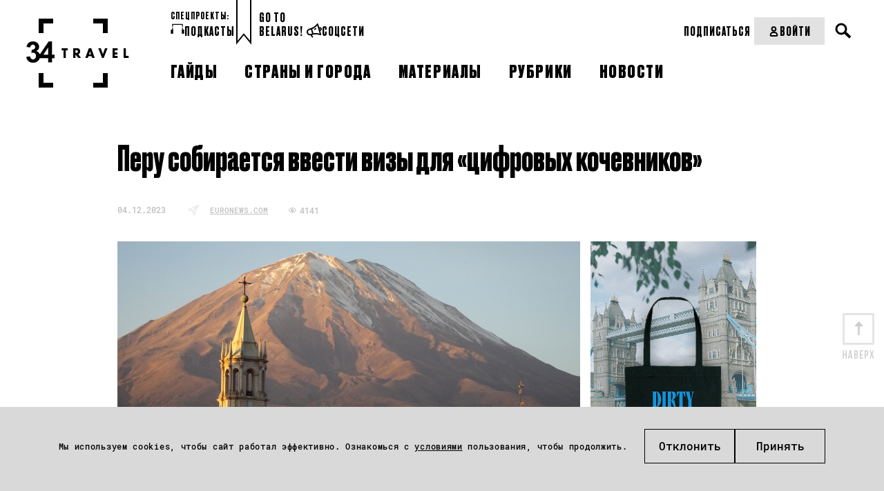

--- FILE ---
content_type: application/javascript; charset=utf-8
request_url: https://34travel.me/themes/travel/js/comment.js?v=1755296647
body_size: 449
content:
jQuery(function ($) {
    $('.b-comment__rating').on('click', 'a.b-comment__reply', function () {
        var parent_id = $(this).parents('.b-comment__rating').data('parentId');
        $('#Comment_parent_id').val(parent_id);
        $('#GtbComment_parent_id').val(parent_id);
        $('.b-reply__info').remove();
        var userName = $(this).parents('.b-comment__sub').find('.b-comment__info strong').text();
        $('.b-comment__form h3').append(' <span class="b-reply__info">для ' + userName + ' (<a href="javascript:void(0)" id="cancel__reply">Отменить</a>)</span>');
    });
    $('.b-comment__form').on('click', '#cancel__reply', function () {
        $('#Comment_parent_id').val('');
        $('#GtbComment_parent_id').val('');
        $('.b-reply__info').remove();
    });
    $('.b-comment__rating').on('click', 'a.b-comment__rate', function (e) {
        e.preventDefault();
        var $this = $(this);
        var $parentItem = $(this).parents('.b-comment__rating');
        var commentID = $parentItem.data('parentId');
        var isPositive = $(this).hasClass('plus');
        var isActive = $(this).hasClass('active');

        if ($this.data('requestRunning')) {
            return;
        }
        $this.data('requestRunning', true);

        $.post($('#comments').attr('data-rate-url'), {
            commentID: commentID,
            isPositive: isPositive,
            isActive: isActive
        }, function (result) {
            $parentItem.find('.b-comment__rating__block').html(result);
            $this.data('requestRunning', false);
        });
    });
});

--- FILE ---
content_type: application/javascript; charset=utf-8
request_url: https://34travel.me/themes/travel/js/custom.js?v=1762540626
body_size: 4041
content:
$(document).ready(function() {

	//Подключаем попап на страницах
	$( ".popup-with-form" ).each(function() {
		$(this).magnificPopup({
			type: 'inline',
			preloader: false,
		});
	  });

	  $( ".popup-with-form_faves" ).each(function() {
		let href = $(this).data('href');

		$(this).magnificPopup({
			items: {
				src: href,
				type: 'inline'
			},
			preloader: false,
		});
	});
	

	//Стилизуем select

	$('.form__select').each(function() {
		const _this = $(this),
			selectOption = _this.find('option'),
			selectOptionLength = selectOption.length,
			selectedOption = selectOption.filter(':selected'),
			duration = 450; 

		_this.hide();
		_this.wrap('<div class="select"></div>');
		$('<div>', {
			class: 'new-select',
		}).insertAfter(_this);
		// $('<span>', {
		// 	text: _this.children('option:disabled').text()
		// }).appendTo('.new-select');

		$('<span>', {
			text: _this.children('option:disabled').text()
		}).appendTo(_this.next('.new-select'));

		const selectHead = _this.next('.new-select');
		const selectHeadBlock = selectHead.find('span');
		$('<div>', {
			class: 'new-select__list'
		}).insertAfter(selectHead);

		const selectList = selectHead.next('.new-select__list');
		if(selectOptionLength > 1) {
			for (let i = 1; i < selectOptionLength; i++) {
				$('<div>', {
					class: 'new-select__item',
					html: $('<span>', {
						text: selectOption.eq(i).text()
					})
				})
				.attr('data-value', selectOption.eq(i).val())
				.appendTo(selectList);
			}
			$('<div>', {
				class: 'new-select__item',
				html: $('<span>', {
					text: '... без коллекции'
				})
			})
			.prependTo(selectList);

		} else if (selectOptionLength == 1) {
			selectHead.addClass('empty');
			$('<div>', {
				class: 'new-select__item',
				html: $('<span>', {
					text: '... без коллекции'
				})
			})
			.appendTo(selectList);
		}

		const createCollection = $('#form__create');
		$(createCollection).on('submit',function(event) {
			event.preventDefault();
		});

		const selectItem = selectList.find('.new-select__item');
		selectList.slideUp(0);
		selectHead.on('click', function() {
			if(!$(this).hasClass('empty')) {
				if ( !$(this).hasClass('on') ) {
					$(this).addClass('on');
					selectList.slideDown(duration);
	
					selectItem.on('click', function() {
						let chooseItem = $(this).data('value');
	
						$('select').val(chooseItem).attr('selected', 'selected');
						selectHeadBlock.text( $(this).find('span').text() );
	
						selectList.slideUp(duration);
						selectHead.removeClass('on');
					});
	
				} else {
					$(this).removeClass('on');
					selectList.slideUp(duration);
				}
			}
			
		});

		
	});

	//Валидация форм
	$(".form").each(function() {
		$(this).validate({
			rules: {
				email: {
					required: true,
					email: true,
					minlength: 5
				},
				pass: {
					required: true,
					minlength: 8
				},
				old_pass: {
					required: true,
					minlength: 8
				},
				new_pass: {
					required: true,
					minlength: 8
				},
				repeat_pass: {
					required: true,
					minlength: 8
				},
				name: {
					required: true,
					minlength: 2
				}
			},
			messages: {
				email: {
					required: "Введите E-mail",
					minlength: "Поле должно быть более 5-ти символов",
					email: "Некорректно введен Email"
				},
				name: {
					required: "Введите название",
					minlength: "Поле должно быть более 2 символов"
				},
				pass: {
					required: "Введите пароль",
					minlength: "Пароль должно быть более 8 символов",
				},
				old_pass: {
					required: "Введите старый пароль",
					minlength: "Пароль должно быть более 8 символов",
				},
				new_pass: {
					required: "Введите новый пароль",
					minlength: "Пароль должно быть более 8 символов"
				},
				repeat_pass: {
					required: "Повторите пароль",
					minlength: "Пароль должно быть более 8 символов",
				}
			},
			focusInvalid: true,
		});
	});

	//Устанавливаем куки
	function cookieSet() {
		if($.cookie('user_agree')) {
			$(".bottom__cookies").addClass("closed")
		}

		$("#bottom__cookies").on("click", function(){
			$.cookie("user_agree", "Yes", {expires: 72 / 24}); 
			$(".bottom__cookies").addClass("closed")
	   })
	}

	cookieSet();



	 //Открываем форму поиска
	 $('.open__search').each(function() {
		$(this).click(function(){
			if(!$('html').hasClass('search-visible')) {
				$('html').addClass('search-visible').removeClass('menu-open').find('.search__form input[type="text"]').focus();
				$('.user-menu-box').removeClass('visible');
			}
			else {
				$('html').removeClass('search-visible');
			}
		});
	});

	$('.search__form').click(function(e){
        e.stopPropagation();
    })

	//Добавляем желтый бэкграунд для чекбоксов подписки

	// $('.subscription__tariffs_check .custom-radio').each(function() {
	// 	$(this).click(function(){
	// 		$('.subscription__tariffs_check .custom-radio').each(function() {
	// 			$('.subscription__tariffs_item').removeClass('active');
	// 		})
	// 		$(this).closest('.subscription__tariffs_item').addClass('active');
	// 	});
	// })

	$('.subscription__tariffs_item').click(function(){
		// Сначала убираем класс active со всех карточек
		$('.subscription__tariffs_item').removeClass('active');
		
		// Добавляем класс active только на текущую карточку
		$(this).addClass('active');
		
		// Находим и отмечаем радио-кнопку внутри этой карточки
		$(this).find('.custom-radio').prop('checked', true);
	});


	//Открываем скрытый текст в подписках
	$('.subscription_open-hidden').click(function(){
		$('.subscription__hidden').toggleClass('open');
	})

	//Табы для страницы подписок

	$('.tabs__wrapper').each(function() {
		let ths = $(this);
		ths.find('.tab').click(function() {
			ths.find('.tab').removeClass('active').eq($(this).index()).addClass('active');
			ths.find('.tab__item').hide().eq($(this).index()).fadeIn()
		});
	});

	//переключение экшенов в карточках избранного/коллекций
	$(document).on('click', '.faves__item_action_toggler', function(e) {
		e.preventDefault();
		const cur = $(this).find('.faves__item_action_drop');
		$('.faves__item_action_drop').not(cur).removeClass('opened');
		$(this).find('.faves__item_action_drop').toggleClass('opened');
	});

	//переключение экшенов в карточках избранного/коллекций
	$(document).on('mouseup',function(e){
    if (
			$('.faves__item_action_drop.opened').has(e.target).length === 0 
			&& $('.faves__item_action').has(e.target).length === 0
		) {
			$('.faves__item_action_drop.opened').removeClass('opened');
    }
	});

	// Получаем текущую дату
	let today = new Date();
	// Форматируем дату в строку dd.mm.yyyy
	let dd = String(today.getDate()).padStart(2, '0');
	let mm = String(today.getMonth() + 1).padStart(2, '0');
	let yyyy = today.getFullYear();
	let todayFormatted = dd + '.' + mm + '.' + yyyy;

	$.datepicker.regional['ru'] = {
        closeText: 'Закрыть',
        prevText: 'Предыдущий',
        nextText: 'Следующий',
        currentText: 'Сегодня',
        monthNames: ['Январь','Февраль','Март','Апрель','Май','Июнь',
        'Июль','Август','Сентябрь','Октябрь','Ноябрь','Декабрь'],
        monthNamesShort: ['Янв','Фев','Мар','Апр','Май','Июн',
        'Июл','Авг','Сен','Окт','Ноя','Дек'],
        dayNames: ['воскресенье','понедельник','вторник','среда','четверг','пятница','суббота'],
        dayNamesShort: ['вск','пнд','втр','срд','чтв','птн','сбт'],
        dayNamesMin: ['Вс','Пн','Вт','Ср','Чт','Пт','Сб'],
        weekHeader: 'Нед',
        dateFormat: 'dd.mm.yy',
        firstDay: 1,
        isRTL: false,
        showMonthAfterYear: false,
        yearSuffix: ''
      };
      $.datepicker.setDefaults($.datepicker.regional['ru']);

      $('#datepicker').datepicker({
        dateFormat: 'dd.mm.yy',
        minDate: 0,
        autoclose: true
    });	

	// Устанавливаем сегодняшнюю дату в поле ввода
	$('#datepicker').val(todayFormatted);

	// Функция для обновления позиции datepicker
	function updateDatepickerPosition() {
		const $input = $('#datepicker');
		const datepicker = $input.data('datepicker');
		
		// Если календарь открыт, переопределяем его позицию
		if (datepicker && datepicker.dpDiv.is(':visible')) {
			datepicker.dpDiv.position({
				my: 'left top',
				at: 'left bottom',
				of: $input
			});
		}
	}

	$(window).on('resize', function() {
		updateDatepickerPosition();
	});

	//Стилизуем select в группе
	$('.form__select-group').each(function() {
		const _this = $(this),
			selectOption = _this.find('option'),
			selectOptionLength = selectOption.length,            
			duration = 450; 
	
		_this.hide();
		_this.wrap('<div class="select"></div>');
		$('<div>', {
			class: 'new-select',
		}).insertAfter(_this);
		$('<span>', {
			text: _this.children('option:disabled').text()
		}).appendTo('.new-select');
	
		const selectHead = _this.next('.new-select');
		const selectHeadBlock = selectHead.find('span');
		$('<div>', {
			class: 'new-select__list'
		}).insertAfter(selectHead);
	
		const selectList = selectHead.next('.new-select__list');
		if(selectOptionLength > 1) {
			for (let i = 1; i < selectOptionLength; i++) {
				$('<div>', {
					class: 'new-select__item',
					html: $('<span>', {
						text: selectOption.eq(i).text()
					})
				})
				.attr('data-value', selectOption.eq(i).val())
				.appendTo(selectList);
			}
	
		} else if (selectOptionLength == 1) {
			selectHead.addClass('empty');            
		}
	
		const createCollection = $('#form__create');
		$(createCollection).on('submit',function(event) {
			event.preventDefault();
		});
	
		const selectItem = selectList.find('.new-select__item');
		selectList.slideUp(0);
	
		// Функция для обработки открытия/закрытия селекта
		function toggleSelect() {
			if(!selectHead.hasClass('empty')) {
				if (!selectHead.hasClass('on')) {
					selectHead.addClass('on');
					selectList.slideDown(duration);
	
					selectItem.on('click', function() {
						let chooseItem = $(this).data('value');
	
						$('select').val(chooseItem).attr('selected', 'selected');
						selectHeadBlock.text($(this).find('span').text());
	
						selectList.slideUp(duration);
						selectHead.removeClass('on');
					});
	
				} else {
					selectHead.removeClass('on');
					selectList.slideUp(duration);
				}
			}
		}
	
		// Обработчик клика на сам селект
		selectHead.on('click', toggleSelect);
	
		// Добавляем обработчик клика на .form__group-info
		const groupInfo = _this.closest('.form__field').find('.form__group-info');
		groupInfo.on('click', toggleSelect);
	});

	// цвет градиента пейвола в зависимости от цвета post-body post-bg
	(function() {
		const postbody = document.querySelector('.post-body.post-bg');
		
		if(!postbody) return;
		
		let bgColor = postbody.style.backgroundColor;
		
		if (!bgColor) {
			bgColor = window.getComputedStyle(postbody).backgroundColor;
		}
		
		// Проверяем, является ли цвет белым (в разных форматах)
		if (bgColor === 'white' || 
			bgColor === '#fff' || 
			bgColor === '#ffffff' || 
			bgColor === 'rgb(255, 255, 255)' || 
			bgColor === 'rgba(255, 255, 255, 1)') {
			return;
		}
		
		const rubricSubscription = document.querySelector('.rubric__subscription');
		if(rubricSubscription) {
			rubricSubscription.style.backgroundColor = bgColor;
		}
		
		const rubricSubscriptionBlur = document.querySelector('.rubric__subscription_blur');
		if (rubricSubscriptionBlur) {			
			rubricSubscriptionBlur.style.background = `linear-gradient(180deg, rgba(255, 255, 255, 0) 0%, ${bgColor} 100%)`;
		}
	
		const rubricSubscriptionBlurSpan = document.querySelector('.rubric__subscription_blur span');
		if (rubricSubscriptionBlurSpan) {
			rubricSubscriptionBlurSpan.style.background = `linear-gradient(180deg, rgba(255, 255, 255, 0) -30%, ${bgColor} 100%)`;
		}		
	})();
	
	// Клик в шапке по аакаунту
	(function() {
		const account = document.querySelector('.header__account_wrap .header__link');
		if(!account) return;

		account.addEventListener('click', (event) => {
			const href = account.getAttribute('href');

			if (href === '/' || href === '#' || href === '' || !href) {
				event.preventDefault();
			}
		});
	})();

	// показ/скрытие пароля
	(function() {
		const passwordIcons = document.querySelectorAll('.password-icon');

		passwordIcons.forEach(icon => {
			icon.addEventListener('click', function() {
				const passwordField = this.closest('.form__field_pass');

				const passwordInput = passwordField.querySelector('input[type="password"], input[type="text"]');

				if (passwordInput.type === 'password') {
					passwordInput.type = 'text';
				} else {
					passwordInput.type = 'password';
				}

				const fieldIcons = passwordField.querySelectorAll('.password-icon');

				fieldIcons.forEach(icon => {
					icon.classList.toggle('active');
				});
			});
		});
	})();

	// плавная прокрутка по клику до нужного блока
	((function() {
		const scrollLinks = document.querySelectorAll('.scroll-link');

		scrollLinks.forEach(link => {
			link.addEventListener('click', function (e) {
				e.preventDefault();

				let targetId;
				if (this.hasAttribute('data-scroll-to')) {
					targetId = this.getAttribute('data-scroll-to');
				}

				if (!targetId) return;

				const targetElement = document.getElementById(targetId);

				if (targetElement) {
					targetElement.scrollIntoView({
						behavior: 'smooth',
						block: 'start'
					});
				}
			});
		});
	}))();
});